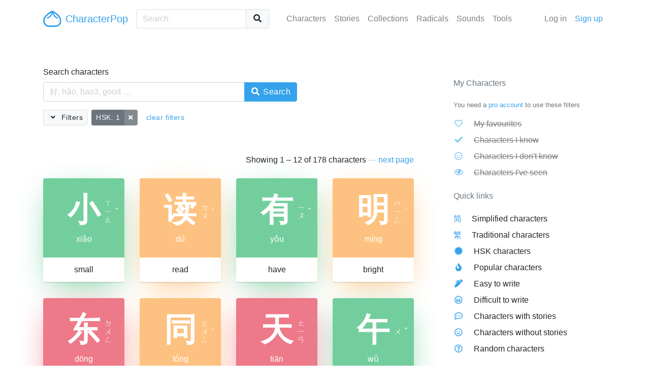

--- FILE ---
content_type: text/html; charset=UTF-8
request_url: https://characterpop.com/characters?hsk%5B0%5D=1
body_size: 4636
content:
<!DOCTYPE html>
<html lang="en">
<head>
    <meta charset="utf-8">
    <meta http-equiv="X-UA-Compatible" content="IE=edge">
    <meta name="theme-color" content="#36A2EB">
    <meta name="viewport" content="width=device-width, initial-scale=1, shrink-to-fit=no">
    <meta name="description" content="Exploring Chinese Characters">
    <meta name="google-site-verification" content="KcVUg39aUdxA3JAX9490-BQj1iapMuM1_KCJbRwGCtc">
    <title>CharacterPop</title>
        <link rel="stylesheet" href="https://use.fontawesome.com/releases/v5.2.0/css/all.css" integrity="sha384-hWVjflwFxL6sNzntih27bfxkr27PmbbK/iSvJ+a4+0owXq79v+lsFkW54bOGbiDQ" crossorigin="anonymous">
    <link rel="stylesheet" href="https://characterpop.com/css/app.css?id=446856433c032b91a821">
    </head>


<body class="cs1 st pz">

    <nav id="site-nav" class="navbar navbar-light navbar-expand-lg">
    <div class="container">
        <a class="navbar-brand text-primary" href="https://characterpop.com">
            <img src="https://characterpop.com/img/cp-baozi-logo.svg" class="logo" alt="Site Logo"> CharacterPop
        </a>
        <button class="navbar-toggler text-primary" type="button" data-toggle="collapse" data-target="#navbarText" aria-controls="navbarText" aria-expanded="false" aria-label="Toggle navigation">
            <i class="fas fa-bars"></i>
        </button>
        <div class="collapse navbar-collapse mt-3 mt-lg-0" id="navbarText">
            <form method="GET" action="https://characterpop.com/characters" accept-charset="UTF-8" class="nav-search form-inline">
                <div class="input-group">
                    <input class="form-control search c" placeholder="Search" name="search" type="text">
                    <div class="input-group-append">
                        <button class="btn btn-light my-2 my-sm-0" type="submit"><i class="fas fa-fw fa-search"></i></button>
                    </div>
                </div>
            </form>
            <ul class="navbar-nav ml-lg-auto mr-lg-5">
                <li class="nav-item">
                    <a class="nav-link" href="https://characterpop.com/characters">Characters</a>
                </li>
                <li class="nav-item">
                    <a class="nav-link" href="https://characterpop.com/stories">Stories</a>
                </li>
                <li class="nav-item">
                    <a class="nav-link" href="https://characterpop.com/collections">Collections</a>
                </li>
                <li class="nav-item">
                    <a class="nav-link" href="https://characterpop.com/radicals">Radicals</a>
                </li>
                <li class="nav-item">
                    <a class="nav-link" href="https://characterpop.com/pronunciations">Sounds</a>
                </li>
                <li class="nav-item">
                    <a class="nav-link" href="https://characterpop.com/tools">Tools</a>
                </li>
            </ul>
            <ul class="navbar-nav">
                                    <li class="nav-item">
                        <a class="nav-link" href="https://characterpop.com/login">Log in</a>
                    </li>
                    <li class="nav-item">
                        <a class="nav-link text-primary" href="https://characterpop.com/register">Sign up</a>
                    </li>
                            </ul>
        </div>
    </div>
</nav>

    <main id="main">
        <div id="flash-wrapper">
                    </div>
        
    <section>
        <div class="container">
            <div class="row">
                <div class="col-lg-8">
                    <div class="mb-5">
                        <form method="GET" action="https://characterpop.com/characters" accept-charset="UTF-8" id="filterCharacters">

    <div class="form-group">
        <label>Search characters</label>
        <div class="input-group" style="max-width: 500px;">
            <input class="form-control search c" placeholder="好, hǎo, hao3, good &hellip;" name="search" type="text">
            <div class="input-group-append">
                <button type="submit" class="btn btn-primary">
                    <i class="fas fa-fw fa-search"></i> Search
                </button>
            </div>
        </div>
    </div>

    <ul class="filter-tags list-inline">
        <li class="list-inline-item">
            <a data-toggle="hide" href="#filterCollapse" aria-expanded="false" aria-controls="filters" class="btn btn-light btn-sm">
                Filters
            </a>
        </li>

        
                            <li class="list-inline-item">
                    <div class="btn-group btn-group-sm">
                        <a href="https://characterpop.com/characters?hsk%5B0%5D=1" class="btn btn-secondary">
                            HSK: 1
                        </a>
                        <a href="https://characterpop.com/characters?" class="btn btn-secondary remove">
                            <i class="fas fa-sm fa-times"></i>
                        </a>
                    </div>
                </li>
            
            <li class="list-inline-item">
                <a href="https://characterpop.com/characters" class="btn btn-link btn-sm">clear filters</a>
            </li>

        
    </ul>

    <div id="filterCollapse" class="hidden">
    <div class="card filters">
        <div class="card-body">

            <div class="form-group">
                <label>Character Set</label>
                <div>
                    <div class="custom-control custom-checkbox custom-control-inline">
                        <input id="simplified" class="custom-control-input" name="simplified" type="checkbox" value="1">
                        <label for="simplified" class="custom-control-label">Simplified</label>
                    </div>
                    <div class="custom-control custom-checkbox custom-control-inline">
                        <input id="traditional" class="custom-control-input" name="traditional" type="checkbox" value="1">
                        <label for="traditional" class="custom-control-label">Traditional</label>
                    </div>
                </div>
            </div>

            <div class="form-group">
                <label>Difficulty (to write)</label>
                <div>
                    <div class="custom-control custom-radio custom-control-inline">
                        <input id="difficulty_1" class="custom-control-input" name="difficulty" type="radio" value="1">
                        <label for="difficulty_1" class="custom-control-label">Easy</label>
                    </div>
                    <div class="custom-control custom-radio custom-control-inline">
                        <input id="difficulty_2" class="custom-control-input" name="difficulty" type="radio" value="2">
                        <label for="difficulty_2" class="custom-control-label">Not so easy</label>
                    </div>
                    <div class="custom-control custom-radio custom-control-inline">
                        <input id="difficulty_3" class="custom-control-input" name="difficulty" type="radio" value="3">
                        <label for="difficulty_3" class="custom-control-label">Kinda difficult</label>
                    </div>
                    <div class="custom-control custom-radio custom-control-inline">
                        <input id="difficulty_4" class="custom-control-input" name="difficulty" type="radio" value="4">
                        <label for="difficulty_4" class="custom-control-label">More difficult</label>
                    </div>
                    <div class="custom-control custom-radio custom-control-inline">
                        <input id="difficulty_5" class="custom-control-input" name="difficulty" type="radio" value="5">
                        <label for="difficulty_5" class="custom-control-label">People actually write this?!</label>
                    </div>
                </div>
            </div>

            <div class="form-group">
                <label>
                    My Characters
                                            <span class="text-muted">(pro accounts only &rarr; <a href="https://characterpop.com/account/upgrade">upgrade</a>)</span>
                                    </label>
                <div>
                    <div class="custom-control custom-checkbox custom-control-inline">
                                                    <input type="checkbox" class="custom-control-input" disabled>
                                                <label for="liked" class="custom-control-label">Liked</label>
                    </div>
                                            <div class="custom-control custom-checkbox custom-control-inline">
                            <input type="checkbox" class="custom-control-input" disabled>
                            <label class="custom-control-label">Known</label>
                        </div>
                        <div class="custom-control custom-checkbox custom-control-inline">
                            <input type="checkbox" class="custom-control-input" disabled>
                            <label class="custom-control-label">Not known</label>
                        </div>
                                                                <div class="custom-control custom-checkbox custom-control-inline">
                            <input type="checkbox" class="custom-control-input" disabled>
                            <label class="custom-control-label">Seen</label>
                        </div>
                        <div class="custom-control custom-checkbox custom-control-inline">
                            <input type="checkbox" class="custom-control-input" disabled>
                            <label class="custom-control-label">Not seen</label>
                        </div>
                                    </div>
            </div>

            <div class="form-group">
                <label>Order</label>
                <div>
                    <div class="custom-control custom-radio custom-control-inline">
                        <input id="order_difficulty" class="custom-control-input" name="order" type="radio" value="difficulty">
                        <label for="order_difficulty" class="custom-control-label">Difficulty</label>
                    </div>
                    <div class="custom-control custom-radio custom-control-inline">
                        <input id="order_frequency" class="custom-control-input" name="order" type="radio" value="frequency">
                        <label for="order_frequency" class="custom-control-label">Frequency</label>
                    </div>
                    <div class="custom-control custom-radio custom-control-inline">
                        <input id="order_keyword" class="custom-control-input" name="order" type="radio" value="keyword">
                        <label for="order_keyword" class="custom-control-label">Keyword</label>
                    </div>
                    <div class="custom-control custom-radio custom-control-inline">
                        <input id="order_popular" class="custom-control-input" name="order" type="radio" value="popular">
                        <label for="order_popular" class="custom-control-label">Popularity</label>
                    </div>
                    <div class="custom-control custom-radio custom-control-inline">
                        <input id="order_pronunciation" class="custom-control-input" name="order" type="radio" value="pronunciation">
                        <label for="order_pronunciation" class="custom-control-label">Pronunciation</label>
                    </div>
                    <div class="custom-control custom-radio custom-control-inline">
                        <input id="order_random" class="custom-control-input" name="order" type="radio" value="random">
                        <label for="order_random" class="custom-control-label">Random</label>
                    </div>
                    <div class="custom-control custom-radio custom-control-inline">
                        <input id="order_tone" class="custom-control-input" name="order" type="radio" value="tone">
                        <label for="order_tone" class="custom-control-label">Tone</label>
                    </div>
                </div>
            </div>

            <div class="form-group">
                <label>HSK</label>
                <div>
                    <div class="custom-control custom-checkbox custom-control-inline">
                        <input id="hsk_1" class="custom-control-input" checked="checked" name="hsk[]" type="checkbox" value="1">
                        <label for="hsk_1" class="custom-control-label">1</label>
                    </div>
                    <div class="custom-control custom-checkbox custom-control-inline">
                        <input id="hsk_2" class="custom-control-input" name="hsk[]" type="checkbox" value="2">
                        <label for="hsk_2" class="custom-control-label">2</label>
                    </div>
                    <div class="custom-control custom-checkbox custom-control-inline">
                        <input id="hsk_3" class="custom-control-input" name="hsk[]" type="checkbox" value="3">
                        <label for="hsk_3" class="custom-control-label">3</label>
                    </div>
                    <div class="custom-control custom-checkbox custom-control-inline">
                        <input id="hsk_4" class="custom-control-input" name="hsk[]" type="checkbox" value="4">
                        <label for="hsk_4" class="custom-control-label">4</label>
                    </div>
                    <div class="custom-control custom-checkbox custom-control-inline">
                        <input id="hsk_5" class="custom-control-input" name="hsk[]" type="checkbox" value="5">
                        <label for="hsk_5" class="custom-control-label">5</label>
                    </div>
                    <div class="custom-control custom-checkbox custom-control-inline">
                        <input id="hsk_6" class="custom-control-input" name="hsk[]" type="checkbox" value="6">
                        <label for="hsk_6" class="custom-control-label">6</label>
                    </div>
                </div>
            </div>

            <div class="form-group">
                <label>Tone</label>
                <div>
                    <div class="custom-control custom-checkbox custom-control-inline">
                        <input id="tones_1" class="custom-control-input" name="tones[]" type="checkbox" value="1">
                        <label for="tones_1" class="custom-control-label">1</label>
                    </div>
                    <div class="custom-control custom-checkbox custom-control-inline">
                        <input id="tones_2" class="custom-control-input" name="tones[]" type="checkbox" value="2">
                        <label for="tones_2" class="custom-control-label">2</label>
                    </div>
                    <div class="custom-control custom-checkbox custom-control-inline">
                        <input id="tones_3" class="custom-control-input" name="tones[]" type="checkbox" value="3">
                        <label for="tones_3" class="custom-control-label">3</label>
                    </div>
                    <div class="custom-control custom-checkbox custom-control-inline">
                        <input id="tones_4" class="custom-control-input" name="tones[]" type="checkbox" value="4">
                        <label for="tones_4" class="custom-control-label">4</label>
                    </div>
                    <div class="custom-control custom-checkbox custom-control-inline">
                        <input id="tones_5" class="custom-control-input" name="tones[]" type="checkbox" value="5">
                        <label for="tones_5" class="custom-control-label">5</label>
                    </div>
                </div>
            </div>

            <button type="submit" class="btn btn-outline-primary">Apply Filters</button>

        </div>
    </div>
</div>

</form>
                    </div>
                                            <p class="text-right mb-4">
                    Showing 1 &ndash; 12 of 178 characters
                            <span class="text-subtle">&mdash;</span> <a href="https://characterpop.com/characters?hsk%5B0%5D=1&amp;page=2">next page</a>
                        </p>
                                        <div class="row characters">
            <div class="col">
            <article class="character-card t3-shadow">
        <header class="t3">
                                                    <div class="glyph">
                                    <h1>
                        <a href="https://characterpop.com/characters/%E5%B0%8F">小</a>
                    </h1>
                                <div class="zhuyin">
                    <span>ㄒㄧㄠ</span>
                    <span>ˇ</span>
                </div>
            </div>
            <p class="pinyin">xiǎo</p>
        </header>
                    <div class="keyword">small</div>
            </article>
        </div>
            <div class="col">
            <article class="character-card t2-shadow">
        <header class="t2">
                                                    <div class="glyph">
                                    <h1>
                        <a href="https://characterpop.com/characters/%E8%AF%BB">读</a>
                    </h1>
                                <div class="zhuyin">
                    <span>ㄉㄨ</span>
                    <span>ˊ</span>
                </div>
            </div>
            <p class="pinyin">dú</p>
        </header>
                    <div class="keyword">read</div>
            </article>
        </div>
            <div class="col">
            <article class="character-card t3-shadow">
        <header class="t3">
                                                    <div class="glyph">
                                    <h1>
                        <a href="https://characterpop.com/characters/%E6%9C%89">有</a>
                    </h1>
                                <div class="zhuyin">
                    <span>ㄧㄡ</span>
                    <span>ˇ</span>
                </div>
            </div>
            <p class="pinyin">yǒu</p>
        </header>
                    <div class="keyword">have</div>
            </article>
        </div>
            <div class="col">
            <article class="character-card t2-shadow">
        <header class="t2">
                                                    <div class="glyph">
                                    <h1>
                        <a href="https://characterpop.com/characters/%E6%98%8E">明</a>
                    </h1>
                                <div class="zhuyin">
                    <span>ㄇㄧㄥ</span>
                    <span>ˊ</span>
                </div>
            </div>
            <p class="pinyin">míng</p>
        </header>
                    <div class="keyword">bright</div>
            </article>
        </div>
            <div class="col">
            <article class="character-card t1-shadow">
        <header class="t1">
                                                    <div class="glyph">
                                    <h1>
                        <a href="https://characterpop.com/characters/%E4%B8%9C">东</a>
                    </h1>
                                <div class="zhuyin">
                    <span>ㄉㄨㄥ</span>
                    <span></span>
                </div>
            </div>
            <p class="pinyin">dōng</p>
        </header>
                    <div class="keyword">east</div>
            </article>
        </div>
            <div class="col">
            <article class="character-card t2-shadow">
        <header class="t2">
                                                    <div class="glyph">
                                    <h1>
                        <a href="https://characterpop.com/characters/%E5%90%8C">同</a>
                    </h1>
                                <div class="zhuyin">
                    <span>ㄊㄨㄥ</span>
                    <span>ˊ</span>
                </div>
            </div>
            <p class="pinyin">tóng</p>
        </header>
                    <div class="keyword">same</div>
            </article>
        </div>
            <div class="col">
            <article class="character-card t1-shadow">
        <header class="t1">
                                                    <div class="glyph">
                                    <h1>
                        <a href="https://characterpop.com/characters/%E5%A4%A9">天</a>
                    </h1>
                                <div class="zhuyin">
                    <span>ㄊㄧㄢ</span>
                    <span></span>
                </div>
            </div>
            <p class="pinyin">tiān</p>
        </header>
                    <div class="keyword">sky</div>
            </article>
        </div>
            <div class="col">
            <article class="character-card t3-shadow">
        <header class="t3">
                                                    <div class="glyph">
                                    <h1>
                        <a href="https://characterpop.com/characters/%E5%8D%88">午</a>
                    </h1>
                                <div class="zhuyin">
                    <span>ㄨ</span>
                    <span>ˇ</span>
                </div>
            </div>
            <p class="pinyin">wǔ</p>
        </header>
                    <div class="keyword">noon</div>
            </article>
        </div>
            <div class="col">
            <article class="character-card t3-shadow">
        <header class="t3">
                                                    <div class="glyph">
                                    <h1>
                        <a href="https://characterpop.com/characters/%E8%84%91">脑</a>
                    </h1>
                                <div class="zhuyin">
                    <span>ㄋㄠ</span>
                    <span>ˇ</span>
                </div>
            </div>
            <p class="pinyin">nǎo</p>
        </header>
                    <div class="keyword">brain</div>
            </article>
        </div>
            <div class="col">
            <article class="character-card t5-shadow">
        <header class="t5">
                                                    <div class="glyph">
                                    <h1>
                        <a href="https://characterpop.com/characters/%E4%B9%88">么</a>
                    </h1>
                                <div class="zhuyin">
                    <span>ㄇㄜ</span>
                    <span>˙</span>
                </div>
            </div>
            <p class="pinyin">me</p>
        </header>
                    <div class="keyword">suffix</div>
            </article>
        </div>
            <div class="col">
            <article class="character-card t4-shadow">
        <header class="t4">
                                                    <div class="glyph">
                                    <h1>
                        <a href="https://characterpop.com/characters/%E7%8E%B0">现</a>
                    </h1>
                                <div class="zhuyin">
                    <span>ㄒㄧㄢ</span>
                    <span>ˋ</span>
                </div>
            </div>
            <p class="pinyin">xiàn</p>
        </header>
                    <div class="keyword">appear</div>
            </article>
        </div>
            <div class="col">
            <article class="character-card t4-shadow">
        <header class="t4">
                                                    <div class="glyph">
                                    <h1>
                        <a href="https://characterpop.com/characters/%E4%BC%9A">会</a>
                    </h1>
                                <div class="zhuyin">
                    <span>ㄏㄨㄟ</span>
                    <span>ˋ</span>
                </div>
            </div>
            <p class="pinyin">huì</p>
        </header>
                    <div class="keyword">meet</div>
            </article>
        </div>
    </div>

    <div class="paginator">
        <ul class="pagination">
        
                    <li class="page-item disabled"><span class="page-link"><i class="fas fa-angle-left"></i></span></li>
        
        
                    
            
            
                                                                        <li class="page-item active"><span class="page-link">1</span></li>
                                                                                <li class="page-item"><a class="page-link" href="https://characterpop.com/characters?hsk%5B0%5D=1&amp;page=2">2</a></li>
                                                                                <li class="page-item"><a class="page-link" href="https://characterpop.com/characters?hsk%5B0%5D=1&amp;page=3">3</a></li>
                                                                                <li class="page-item"><a class="page-link" href="https://characterpop.com/characters?hsk%5B0%5D=1&amp;page=4">4</a></li>
                                                                                <li class="page-item"><a class="page-link" href="https://characterpop.com/characters?hsk%5B0%5D=1&amp;page=5">5</a></li>
                                                                                <li class="page-item"><a class="page-link" href="https://characterpop.com/characters?hsk%5B0%5D=1&amp;page=6">6</a></li>
                                                                                <li class="page-item"><a class="page-link" href="https://characterpop.com/characters?hsk%5B0%5D=1&amp;page=7">7</a></li>
                                                                                <li class="page-item"><a class="page-link" href="https://characterpop.com/characters?hsk%5B0%5D=1&amp;page=8">8</a></li>
                                                                                <li class="page-item"><a class="page-link" href="https://characterpop.com/characters?hsk%5B0%5D=1&amp;page=9">9</a></li>
                                                                                <li class="page-item"><a class="page-link" href="https://characterpop.com/characters?hsk%5B0%5D=1&amp;page=10">10</a></li>
                                                                    
                            <li class="page-item disabled"><span class="page-link">...</span></li>
            
            
                                
            
            
                                                                        <li class="page-item"><a class="page-link" href="https://characterpop.com/characters?hsk%5B0%5D=1&amp;page=14">14</a></li>
                                                                                <li class="page-item"><a class="page-link" href="https://characterpop.com/characters?hsk%5B0%5D=1&amp;page=15">15</a></li>
                                                        
        
                    <li class="page-item"><a class="page-link" href="https://characterpop.com/characters?hsk%5B0%5D=1&amp;page=2" rel="next"><i class="fas fa-angle-right"></i></a></li>
            </ul>

    </div>
                </div>
                <div class="col-lg-4">
                    <div class="ml-lg-5">
                        <h6 class="text-muted my-4">My Characters</h6>
    <p class="small text-muted">You need a <a href="https://characterpop.com/account/upgrade">pro account</a> to use these filters</p>
<ul class="list-icons disabled">
    <li>
        <i class="far fa-fw fa-heart"></i>
        <a href="https://characterpop.com/characters?liked=1">My favourites</a>
    </li>
    <li>
        <i class="fas fa-fw fa-check"></i>
        <a href="https://characterpop.com/characters?known=1">Characters I know</a>
    </li>
    <li>
        <i class="far fa-fw fa-meh"></i>
        <a href="https://characterpop.com/characters?known=0">Characters I don't know</a>
    </li>
    <li>
        <i class="far fa-fw fa-eye"></i>
        <a href="https://characterpop.com/characters?seen=1">Characters I've seen</a>
    </li>
</ul>
<h6 class="text-muted my-4">Quick links</h6>
<ul class="list-icons">
    <li>
        <i>简</i>
        <a href="https://characterpop.com/characters?simplified=1">Simplified characters</a>
    </li>
    <li>
        <i>繁</i>
        <a href="https://characterpop.com/characters?traditional=1">Traditional characters</a>
    </li>
    <li>
        <i class="fas fa-fw fa-certificate"></i>
        <a href="https://characterpop.com/characters?hsk%5B0%5D=1">HSK characters</a>
    </li>
    <li>
        <i class="fas fa-fw fa-fire"></i>
        <a href="https://characterpop.com/characters?order=popular">Popular characters</a>
    </li>
    <li>
        <i class="fas fa-fw fa-pen-alt"></i>
        <a href="https://characterpop.com/characters?slte=5">Easy to write</a>
    </li>
    <li>
        <i class="far fa-fw fa-grimace"></i>
        <a href="https://characterpop.com/characters?sgt=10">Difficult to write</a>
    </li>
    <li>
        <i class="far fa-fw fa-comment-dots"></i>
        <a href="https://characterpop.com/characters?stories=1">Characters with stories</a>
    </li>
    <li>
        <i class="far fa-fw fa-frown"></i>
        <a href="https://characterpop.com/characters?stories=0">Characters without stories</a>
    </li>
    <li>
        <i class="far fa-fw fa-question-circle"></i>
        <a href="https://characterpop.com/characters?order=random">Random characters</a>
    </li>
</ul>
                    </div>
                </div>
            </div>
        </div>
    </section>

    </main>

    <script src="https://characterpop.com/js/all.js?id=548ff609d45425bfe2e5"></script>
    
</body>
</html>
